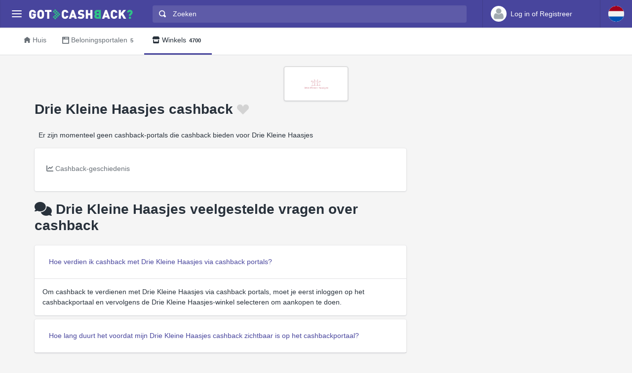

--- FILE ---
content_type: text/html
request_url: https://www.gotcashback.nl/Stores/Drie-Kleine-Haasjes/
body_size: 8765
content:
<!DOCTYPE html><html lang="nl-NL"><head><META http-equiv="Content-Type" content="text/html; charset=utf-8"><meta charset="utf-8"><meta name="viewport" content="width=device-width, initial-scale=1, shrink-to-fit=no"><title>Ontvang  Drie Kleine Haasjes cashback - vergelijk tarieven van  portals</title><meta name="keywords" content="Drie Kleine Haasjes cashbackvergelijking, Drie Kleine Haasjes cashback, vergelijk Drie Kleine Haasjes cashback"><meta name="description" content="Ontdek het Drie Kleine Haasjes cashback-aanbod van maximaal  van  vertrouwde cashback-websites."><link rel="icon" href="/favicon.ico"><meta name="og:site_name" content="GotCashback.nl"><meta name="og:image" content="/stores/logos/Drie-Kleine-Haasjes.png"><link rel="preconnect" href="https://www.googletagmanager.com"><link rel="preconnect" href="https://cdn.gotcashback.com"><meta http-equiv="content-language" content="nl-NL"><meta name="theme-color" content="#3063A0"><link rel="stylesheet" href="https://cdn.gotcashback.com/assets/vendor/bootstrap/css/bootstrap.min.css"><link rel="stylesheet" href="https://cdn.gotcashback.com/assets/vendor/open-iconic/css/open-iconic-bootstrap.min.css"><link rel="stylesheet" href="https://cdn.gotcashback.com/assets/vendor/fontawesome/css/all.min.css"><link rel="stylesheet" href="https://cdn.gotcashback.com/assets/stylesheets/main.min.css"><link rel="stylesheet" href="https://cdn.gotcashback.com/assets/stylesheets/custom.css"><script>(function(w,d,s,l,i){w[l]=w[l]||[];w[l].push({'gtm.start':new Date().getTime(),event:'gtm.js'});var f=d.getElementsByTagName(s)[0],j=d.createElement(s),dl=l!='dataLayer'?'&l='+l:'';j.async=true;j.src='https://www.googletagmanager.com/gtm.js?id='+i+dl;f.parentNode.insertBefore(j,f);})(window,document,'script','dataLayer','GTM-5L9TJG6');</script><link rel="canonical" href="https://www.gotcashback.nl/Stores/Drie-Kleine-Haasjes/"><script type="text/javascript">!(function (cfg){function e(){cfg.onInit&&cfg.onInit(i)}var S,u,D,t,n,i,C=window,x=document,w=C.location,I="script",b="ingestionendpoint",E="disableExceptionTracking",A="ai.device.";"instrumentationKey"[S="toLowerCase"](),u="crossOrigin",D="POST",t="appInsightsSDK",n=cfg.name||"appInsights",(cfg.name||C[t])&&(C[t]=n),i=C[n]||function(l){var d=!1,g=!1,f={initialize:!0,queue:[],sv:"7",version:2,config:l};function m(e,t){var n={},i="Browser";function a(e){e=""+e;return 1===e.length?"0"+e:e}return n[A+"id"]=i[S](),n[A+"type"]=i,n["ai.operation.name"]=w&&w.pathname||"_unknown_",n["ai.internal.sdkVersion"]="javascript:snippet_"+(f.sv||f.version),{time:(i=new Date).getUTCFullYear()+"-"+a(1+i.getUTCMonth())+"-"+a(i.getUTCDate())+"T"+a(i.getUTCHours())+":"+a(i.getUTCMinutes())+":"+a(i.getUTCSeconds())+"."+(i.getUTCMilliseconds()/1e3).toFixed(3).slice(2,5)+"Z",iKey:e,name:"Microsoft.ApplicationInsights."+e.replace(/-/g,"")+"."+t,sampleRate:100,tags:n,data:{baseData:{ver:2}},ver:4,seq:"1",aiDataContract:undefined}}var h=-1,v=0,y=["js.monitor.azure.com","js.cdn.applicationinsights.io","js.cdn.monitor.azure.com","js0.cdn.applicationinsights.io","js0.cdn.monitor.azure.com","js2.cdn.applicationinsights.io","js2.cdn.monitor.azure.com","az416426.vo.msecnd.net"],k=l.url||cfg.src;if(k){if((n=navigator)&&(~(n=(n.userAgent||"").toLowerCase()).indexOf("msie")||~n.indexOf("trident/"))&&~k.indexOf("ai.3")&&(k=k.replace(/(\/)(ai\.3\.)([^\d]*)$/,function(e,t,n){return t+"ai.2"+n})),!1!==cfg.cr)for(var e=0;e<y.length;e++)if(0<k.indexOf(y[e])){h=e;break}var i=function(e){var a,t,n,i,o,r,s,c,p,u;f.queue=[],g||(0<=h&&v+1<y.length?(a=(h+v+1)%y.length,T(k.replace(/^(.*\/\/)([\w\.]*)(\/.*)$/,function(e,t,n,i){return t+y[a]+i})),v+=1):(d=g=!0,o=k,c=(p=function(){var e,t={},n=l.connectionString;if(n)for(var i=n.split(";"),a=0;a<i.length;a++){var o=i[a].split("=");2===o.length&&(t[o[0][S]()]=o[1])}return t[b]||(e=(n=t.endpointsuffix)?t.location:null,t[b]="https://"+(e?e+".":"")+"dc."+(n||"services.visualstudio.com")),t}()).instrumentationkey||l.instrumentationKey||"",p=(p=p[b])?p+"/v2/track":l.endpointUrl,(u=[]).push((t="SDK LOAD Failure: Failed to load Application Insights SDK script (See stack for details)",n=o,r=p,(s=(i=m(c,"Exception")).data).baseType="ExceptionData",s.baseData.exceptions=[{typeName:"SDKLoadFailed",message:t.replace(/\./g,"-"),hasFullStack:!1,stack:t+"\nSnippet failed to load ["+n+"] -- Telemetry is disabled\nHelp Link: https://go.microsoft.com/fwlink/?linkid=2128109\nHost: "+(w&&w.pathname||"_unknown_")+"\nEndpoint: "+r,parsedStack:[]}],i)),u.push((s=o,t=p,(r=(n=m(c,"Message")).data).baseType="MessageData",(i=r.baseData).message='AI (Internal): 99 message:"'+("SDK LOAD Failure: Failed to load Application Insights SDK script (See stack for details) ("+s+")").replace(/\"/g,"")+'"',i.properties={endpoint:t},n)),o=u,c=p,JSON&&((r=C.fetch)&&!cfg.useXhr?r(c,{method:D,body:JSON.stringify(o),mode:"cors"}):XMLHttpRequest&&((s=new XMLHttpRequest).open(D,c),s.setRequestHeader("Content-type","application/json"),s.send(JSON.stringify(o))))))},a=function(e,t){g||setTimeout(function(){!t&&f.core||i()},500),d=!1},T=function(e){var n=x.createElement(I),e=(n.src=e,cfg[u]);return!e&&""!==e||"undefined"==n[u]||(n[u]=e),n.onload=a,n.onerror=i,n.onreadystatechange=function(e,t){"loaded"!==n.readyState&&"complete"!==n.readyState||a(0,t)},cfg.ld&&cfg.ld<0?x.getElementsByTagName("head")[0].appendChild(n):setTimeout(function(){x.getElementsByTagName(I)[0].parentNode.appendChild(n)},cfg.ld||0),n};T(k)}try{f.cookie=x.cookie}catch(p){}function t(e){for(;e.length;)!function(t){f[t]=function(){var e=arguments;d||f.queue.push(function(){f[t].apply(f,e)})}}(e.pop())}var r,s,n="track",o="TrackPage",c="TrackEvent",n=(t([n+"Event",n+"PageView",n+"Exception",n+"Trace",n+"DependencyData",n+"Metric",n+"PageViewPerformance","start"+o,"stop"+o,"start"+c,"stop"+c,"addTelemetryInitializer","setAuthenticatedUserContext","clearAuthenticatedUserContext","flush"]),f.SeverityLevel={Verbose:0,Information:1,Warning:2,Error:3,Critical:4},(l.extensionConfig||{}).ApplicationInsightsAnalytics||{});return!0!==l[E]&&!0!==n[E]&&(t(["_"+(r="onerror")]),s=C[r],C[r]=function(e,t,n,i,a){var o=s&&s(e,t,n,i,a);return!0!==o&&f["_"+r]({message:e,url:t,lineNumber:n,columnNumber:i,error:a,evt:C.event}),o},l.autoExceptionInstrumented=!0),f}(cfg.cfg),(C[n]=i).queue&&0===i.queue.length?(i.queue.push(e),i.trackPageView({})):e();})({src: "https://js.monitor.azure.com/scripts/b/ai.3.gbl.min.js",crossOrigin: "anonymous", cfg: {connectionString: "InstrumentationKey=65d5affa-54c0-4009-b7c0-90d009f66209;IngestionEndpoint=https://centralus-2.in.applicationinsights.azure.com/;LiveEndpoint=https://centralus.livediagnostics.monitor.azure.com/"}});</script><script async="" crossorigin="anonymous" src="https://pagead2.googlesyndication.com/pagead/js/adsbygoogle.js?client=ca-pub-2504988931986365"></script><script async="" src="https://cdn.gotcashback.com/assets/vendor/lazysizes/lazysizes.min.js"></script><script src="https://cdn.gotcashback.com/assets/vendor/clipboard/clipboard.min.js"></script><script type="application/ld+json">{"@context":"https://schema.org","@graph":[{"@type":"FAQPage","mainEntity":[{"@type":"Question","name":"Hoe verdien ik cashback met Drie Kleine Haasjes via cashback portals?","acceptedAnswer":{"@type":"Answer","text":"Om cashback te verdienen met Drie Kleine Haasjes via cashback portals, moet je eerst inloggen op het cashbackportaal en vervolgens de Drie Kleine Haasjes-winkel selecteren om aankopen te doen."}},{"@type":"Question","name":"Hoe lang duurt het voordat mijn Drie Kleine Haasjes cashback zichtbaar is op het cashbackportaal?","acceptedAnswer":{"@type":"Answer","text":"De tijd die nodig is voordat je Drie Kleine Haasjes-cashback zichtbaar wordt op het cashbackportaal kan variëren, maar dit wordt meestal binnen enkele dagen tot weken verwerkt."}},{"@type":"Question","name":"Zijn er beperkingen op welke aankopen in aanmerking komen voor Drie Kleine Haasjes cashback via cashback portals?","acceptedAnswer":{"@type":"Answer","text":"Ja, sommige aankopen kunnen uitgesloten zijn van cashback. Het is belangrijk om de specifieke voorwaarden van Drie Kleine Haasjes op het cashbackportaal te raadplegen om te weten welke aankopen in aanmerking komen."}},{"@type":"Question","name":"Wat moet ik doen als mijn Drie Kleine Haasjes cashback niet wordt bijgeschreven op mijn account?","acceptedAnswer":{"@type":"Answer","text":"Als je Drie Kleine Haasjes cashback niet wordt bijgeschreven op je account, neem dan contact op met de klantenservice van het cashbackportaal voor assistentie en verificatie."}},{"@type":"Question","name":"Kan ik andere kortingscodes gebruiken in combinatie met Drie Kleine Haasjes cashback via cashback portals?","acceptedAnswer":{"@type":"Answer","text":"Het is raadzaam om alleen de kortingscodes te gebruiken die verstrekt worden door het cashbackportaal om ervoor te zorgen dat je Drie Kleine Haasjes cashback succesvol wordt bijgeschreven op je account."}},{"@type":"Question","name":"Zijn er kosten verbonden aan het verdienen van Drie Kleine Haasjes cashback via cashback portals?","acceptedAnswer":{"@type":"Answer","text":"Nee, het verdienen van Drie Kleine Haasjes cashback via cashback portals is over het algemeen kosteloos. Zorg er wel voor dat je voldoet aan de vereisten om in aanmerking te komen voor de cashback."}},{"@type":"Question","name":"Kan ik retrospectief cashback verdienen op eerdere aankopen bij Drie Kleine Haasjes via cashback portals?","acceptedAnswer":{"@type":"Answer","text":"Het retrospectief verdienen van cashback op eerdere aankopen bij Drie Kleine Haasjes via cashback portals is meestal niet mogelijk. Zorg ervoor dat je via het cashbackportaal naar de winkel gaat voordat je aankopen doet."}},{"@type":"Question","name":"Biedt Drie Kleine Haasjes speciale cashbackaanbiedingen via cashback portals?","acceptedAnswer":{"@type":"Answer","text":"Ja, Drie Kleine Haasjes kan speciale cashbackaanbiedingen aanbieden via cashback portals. Houd het cashbackportaal regelmatig in de gaten om op de hoogte te blijven van dergelijke aanbiedingen."}},{"@type":"Question","name":"Kan ik mijn verdiende Drie Kleine Haasjes cashback uitbetalen via het cashbackportaal?","acceptedAnswer":{"@type":"Answer","text":"Ja, als je een bepaald bedrag aan Drie Kleine Haasjes cashback hebt verdiend en aan de uitbetalingsvoorwaarden voldoet, kun je ervoor kiezen om je cashback uit te laten betalen via het cashbackportaal."}},{"@type":"Question","name":"Biedt Drie Kleine Haasjes exclusieve cashbackdeals aan via specifieke cashback portals?","acceptedAnswer":{"@type":"Answer","text":"Ja, Drie Kleine Haasjes kan exclusieve cashbackdeals aanbieden via specifieke cashback portals. Controleer regelmatig of er exclusieve deals beschikbaar zijn voor extra cashback."}},{"@type":"Question","name":"Hoe veilig is het om Drie Kleine Haasjes cashback te verdienen via cashback portals?","acceptedAnswer":{"@type":"Answer","text":"Het verdienen van Drie Kleine Haasjes cashback via gerenommeerde cashback portals is over het algemeen veilig, maar zorg ervoor dat je persoonlijke gegevens en betalingsinformatie beschermd zijn tijdens het aankoopproces."}},{"@type":"Question","name":"Kan ik mijn Drie Kleine Haasjes cashback overdragen naar een andere gebruiker via het cashbackportaal?","acceptedAnswer":{"@type":"Answer","text":"Nee, in de meeste gevallen is het niet mogelijk om je verdiende Drie Kleine Haasjes cashback over te dragen naar een andere gebruiker via het cashbackportaal. De cashback is meestal gekoppeld aan jouw account."}},{"@type":"Question","name":"Zijn er specifieke tijden waarop ik meer Drie Kleine Haasjes cashback kan verdienen via cashback portals?","acceptedAnswer":{"@type":"Answer","text":"Het verdienen van Drie Kleine Haasjes cashback via cashback portals is doorgaans afhankelijk van lopende aanbiedingen en acties. Houd het cashbackportaal in de gaten voor speciale promoties om meer cashback te verdienen."}},{"@type":"Question","name":"Kan ik mijn Drie Kleine Haasjes cashback inwisselen voor andere beloningen via het cashbackportaal?","acceptedAnswer":{"@type":"Answer","text":"Ja, sommige cashback portals bieden de mogelijkheid om je verdiende Drie Kleine Haasjes cashback in te wisselen voor andere beloningen, zoals cadeaubonnen of punten. Controleer de opties op het specifieke cashbackportaal."}},{"@type":"Question","name":"Zijn er minimale aankoopbedragen vereist om Drie Kleine Haasjes cashback te verdienen via cashback portals?","acceptedAnswer":{"@type":"Answer","text":"Ja, bij sommige cashbackdeals kunnen er minimale aankoopbedragen vereist zijn om in aanmerking te komen voor Drie Kleine Haasjes cashback via cashback portals. Raadpleeg de voorwaarden op het cashbackportaal voor meer informatie."}},{"@type":"Question","name":"Kan ik Drie Kleine Haasjes cashback verdienen op alle producten in de winkel via cashback portals?","acceptedAnswer":{"@type":"Answer","text":"Niet alle producten in de Drie Kleine Haasjes-winkel komen mogelijk in aanmerking voor cashback via cashback portals. Het is aan te raden om de specifieke aanbiedingen en voorwaarden op het cashbackportaal te bekijken."}},{"@type":"Question","name":"Hoe lang is mijn verdiende Drie Kleine Haasjes cashback geldig via het cashbackportaal?","acceptedAnswer":{"@type":"Answer","text":"De geldigheidsduur van je verdiende Drie Kleine Haasjes cashback kan variëren afhankelijk van de voorwaarden van het cashbackportaal. Zorg ervoor dat je op tijd je cashback claimt of uitbetaalt om te voorkomen dat deze vervalt."}},{"@type":"Question","name":"Kan ik mijn Drie Kleine Haasjes cashback gebruiken in combinatie met andere aanbiedingen of kortingen in de winkel?","acceptedAnswer":{"@type":"Answer","text":"Het gebruik van je verdiende Drie Kleine Haasjes cashback in combinatie met andere aanbiedingen of kortingen in de winkel kan afhankelijk zijn van de specifieke voorwaarden van Drie Kleine Haasjes en het cashbackportaal. Controleer deze voorwaarden voor gebruik."}},{"@type":"Question","name":"Hoe vaak worden er nieuwe Drie Kleine Haasjes cashbackaanbiedingen toegevoegd aan het cashbackportaal?","acceptedAnswer":{"@type":"Answer","text":"Het toevoegen van nieuwe Drie Kleine Haasjes cashbackaanbiedingen aan het cashbackportaal kan variëren, maar er worden regelmatig nieuwe deals en acties toegevoegd. Houd het cashbackportaal in de gaten voor de meest recente aanbiedingen."}},{"@type":"Question","name":"Kan ik cashback verdienen met Drie Kleine Haasjes op zowel online als offline aankopen via cashback portals?","acceptedAnswer":{"@type":"Answer","text":"Ja, afhankelijk van de beschikbare aanbiedingen kunnen zowel online als offline aankopen bij Drie Kleine Haasjes in aanmerking komen voor cashback via cashback portals. Controleer de specificaties van de cashbackdeal op het portaal."}}]},{"@type":"BreadcrumbList","itemListElement":[{"@type":"ListItem","position":1,"name":"GotCashback.nl","item":"https://www.gotcashback.nl/"},{"@type":"ListItem","position":2,"name":"Winkels","item":"https://www.gotcashback.nl/Stores/"},{"@type":"ListItem","position":3,"name":"Drie Kleine Haasjes","item":"https://www.gotcashback.nl/Stores/Drie-Kleine-Haasjes/"}]}]}</script></head><body><noscript><iframe height="0" width="0" style="display:none;visibility:hidden" src="https://www.googletagmanager.com/ns.html?id=GTM-5L9TJG6"></iframe></noscript><div class="app has-fullwidth"><header class="app-header"><div class="top-bar"><div class="top-bar-brand"><button class="hamburger hamburger-squeeze mr-2" type="button" data-toggle="aside" aria-label="Menu"><span class="hamburger-box"><span class="hamburger-inner"></span></span></button><a href="/"><img width="210" height="20" src="https://cdn.gotcashback.com/assets/images/logo-inverse.svg" alt="GotCashback.nl"></a></div><div class="top-bar-list"><div class="top-bar-item px-2 d-md-none d-lg-none d-xl-none"><button class="hamburger hamburger-squeeze" type="button" data-toggle="aside" aria-label="Menu"><span class="hamburger-box"><span class="hamburger-inner"></span></span></button></div><div class="top-bar-item top-bar-item-full"><div class="top-bar-search"><form method="get" action="/Search/"><div class="input-group input-group-search"><div class="input-group-prepend"><span class="input-group-text"><span class="oi oi-magnifying-glass"></span></span></div><input type="text" id="searchbox" name="q" class="form-control" autocomplete="off" placeholder="Zoeken" aria-label="Zoeken"><div class="input-group-append d-none d-md-block"><span class="input-group-text"><span class="search-spinner spinner-border text-white spinner-border-sm" role="status"><span class="sr-only">Loading...</span></span></span></div></div></form></div></div><div class="top-bar-item top-bar-item-right px-0 d-flex"><div class="dropdown"><a class="btn-account d-none d-md-flex" href="/Accounts/Login/"><span class="user-avatar"><img alt="User Avatar" src="https://cdn.gotcashback.com/assets/images/avatars/unknown-profile.jpg"></span><span class="account-summary pr-lg-4 d-none d-lg-block"><span class="account-name">Log in of Registreer</span></span></a></div><div class="dropdown"><button class="btn-account d-flex" type="button" data-toggle="dropdown" aria-haspopup="true" aria-expanded="false"><span class="user-avatar"><img src="https://cdn.gotcashback.com/assets/images/flags/nl.svg" alt="Cashback-vergelijking in Netherlands"></span></button><div class="dropdown-arrow dropdown-arrow-left"></div><div class="dropdown-menu half-height"><a class="dropdown-item" href="https://www.gotcashback.at"><span class="dropdown-icon"><img style="width:24px" class="lazyload" data-src="https://cdn.gotcashback.com/assets/images/flags/at.svg" src="https://cdn.gotcashback.com/assets/images/flags/blank.svg" alt="Cashback-vergelijking in Österreich"></span>Österreich</a><a class="dropdown-item" href="https://au.gotcashback.com"><span class="dropdown-icon"><img style="width:24px" class="lazyload" data-src="https://cdn.gotcashback.com/assets/images/flags/au.svg" src="https://cdn.gotcashback.com/assets/images/flags/blank.svg" alt="Cashback-vergelijking in Australia"></span>Australia</a><a class="dropdown-item" href="https://br.gotcashback.com"><span class="dropdown-icon"><img style="width:24px" class="lazyload" data-src="https://cdn.gotcashback.com/assets/images/flags/br.svg" src="https://cdn.gotcashback.com/assets/images/flags/blank.svg" alt="Cashback-vergelijking in Brasil"></span>Brasil</a><a class="dropdown-item" href="https://by.gotcashback.com"><span class="dropdown-icon"><img style="width:24px" class="lazyload" data-src="https://cdn.gotcashback.com/assets/images/flags/by.svg" src="https://cdn.gotcashback.com/assets/images/flags/blank.svg" alt="Cashback-vergelijking in Беларусь"></span>Беларусь</a><a class="dropdown-item" href="https://ca.gotcashback.com"><span class="dropdown-icon"><img style="width:24px" class="lazyload" data-src="https://cdn.gotcashback.com/assets/images/flags/ca.svg" src="https://cdn.gotcashback.com/assets/images/flags/blank.svg" alt="Cashback-vergelijking in Canada"></span>Canada</a><a class="dropdown-item" href="https://www.gotcashback.cz"><span class="dropdown-icon"><img style="width:24px" class="lazyload" data-src="https://cdn.gotcashback.com/assets/images/flags/cz.svg" src="https://cdn.gotcashback.com/assets/images/flags/blank.svg" alt="Cashback-vergelijking in Czechia"></span>Czechia</a><a class="dropdown-item" href="https://www.gotcashback.de"><span class="dropdown-icon"><img style="width:24px" class="lazyload" data-src="https://cdn.gotcashback.com/assets/images/flags/de.svg" src="https://cdn.gotcashback.com/assets/images/flags/blank.svg" alt="Cashback-vergelijking in Deutschland"></span>Deutschland</a><a class="dropdown-item" href="https://dk.gotcashback.com"><span class="dropdown-icon"><img style="width:24px" class="lazyload" data-src="https://cdn.gotcashback.com/assets/images/flags/dk.svg" src="https://cdn.gotcashback.com/assets/images/flags/blank.svg" alt="Cashback-vergelijking in Danmark"></span>Danmark</a><a class="dropdown-item" href="https://ee.gotcashback.com"><span class="dropdown-icon"><img style="width:24px" class="lazyload" data-src="https://cdn.gotcashback.com/assets/images/flags/ee.svg" src="https://cdn.gotcashback.com/assets/images/flags/blank.svg" alt="Cashback-vergelijking in Eesti"></span>Eesti</a><a class="dropdown-item" href="https://www.gotcashback.es"><span class="dropdown-icon"><img style="width:24px" class="lazyload" data-src="https://cdn.gotcashback.com/assets/images/flags/es.svg" src="https://cdn.gotcashback.com/assets/images/flags/blank.svg" alt="Cashback-vergelijking in Spain"></span>Spain</a><a class="dropdown-item" href="https://fi.gotcashback.com"><span class="dropdown-icon"><img style="width:24px" class="lazyload" data-src="https://cdn.gotcashback.com/assets/images/flags/fi.svg" src="https://cdn.gotcashback.com/assets/images/flags/blank.svg" alt="Cashback-vergelijking in Suomi"></span>Suomi</a><a class="dropdown-item" href="https://fr.gotcashback.com"><span class="dropdown-icon"><img style="width:24px" class="lazyload" data-src="https://cdn.gotcashback.com/assets/images/flags/fr.svg" src="https://cdn.gotcashback.com/assets/images/flags/blank.svg" alt="Cashback-vergelijking in France"></span>France</a><a class="dropdown-item" href="https://www.gotcashback.co.uk"><span class="dropdown-icon"><img style="width:24px" class="lazyload" data-src="https://cdn.gotcashback.com/assets/images/flags/gb.svg" src="https://cdn.gotcashback.com/assets/images/flags/blank.svg" alt="Cashback-vergelijking in United Kingdom"></span>United Kingdom</a><a class="dropdown-item" href="https://gr.gotcashback.com"><span class="dropdown-icon"><img style="width:24px" class="lazyload" data-src="https://cdn.gotcashback.com/assets/images/flags/gr.svg" src="https://cdn.gotcashback.com/assets/images/flags/blank.svg" alt="Cashback-vergelijking in Ελλάδα"></span>Ελλάδα</a><a class="dropdown-item" href="https://hu.gotcashback.com"><span class="dropdown-icon"><img style="width:24px" class="lazyload" data-src="https://cdn.gotcashback.com/assets/images/flags/hu.svg" src="https://cdn.gotcashback.com/assets/images/flags/blank.svg" alt="Cashback-vergelijking in Magyarország"></span>Magyarország</a><a class="dropdown-item" href="https://ie.gotcashback.com"><span class="dropdown-icon"><img style="width:24px" class="lazyload" data-src="https://cdn.gotcashback.com/assets/images/flags/ie.svg" src="https://cdn.gotcashback.com/assets/images/flags/blank.svg" alt="Cashback-vergelijking in Ireland"></span>Ireland</a><a class="dropdown-item" href="https://www.gotcashback.co.il"><span class="dropdown-icon"><img style="width:24px" class="lazyload" data-src="https://cdn.gotcashback.com/assets/images/flags/il.svg" src="https://cdn.gotcashback.com/assets/images/flags/blank.svg" alt="Cashback-vergelijking in ישראל"></span>ישראל</a><a class="dropdown-item" href="https://www.gotcashback.co.in"><span class="dropdown-icon"><img style="width:24px" class="lazyload" data-src="https://cdn.gotcashback.com/assets/images/flags/in.svg" src="https://cdn.gotcashback.com/assets/images/flags/blank.svg" alt="Cashback-vergelijking in India"></span>India</a><a class="dropdown-item" href="https://it.gotcashback.com"><span class="dropdown-icon"><img style="width:24px" class="lazyload" data-src="https://cdn.gotcashback.com/assets/images/flags/it.svg" src="https://cdn.gotcashback.com/assets/images/flags/blank.svg" alt="Cashback-vergelijking in Italy"></span>Italy</a><a class="dropdown-item" href="https://lt.gotcashback.com"><span class="dropdown-icon"><img style="width:24px" class="lazyload" data-src="https://cdn.gotcashback.com/assets/images/flags/lt.svg" src="https://cdn.gotcashback.com/assets/images/flags/blank.svg" alt="Cashback-vergelijking in Lietuva"></span>Lietuva</a><a class="dropdown-item" href="https://lv.gotcashback.com"><span class="dropdown-icon"><img style="width:24px" class="lazyload" data-src="https://cdn.gotcashback.com/assets/images/flags/lv.svg" src="https://cdn.gotcashback.com/assets/images/flags/blank.svg" alt="Cashback-vergelijking in Latvija"></span>Latvija</a><a class="dropdown-item" href="https://mx.gotcashback.com"><span class="dropdown-icon"><img style="width:24px" class="lazyload" data-src="https://cdn.gotcashback.com/assets/images/flags/mx.svg" src="https://cdn.gotcashback.com/assets/images/flags/blank.svg" alt="Cashback-vergelijking in México"></span>México</a><a class="dropdown-item" href="https://nz.gotcashback.com"><span class="dropdown-icon"><img style="width:24px" class="lazyload" data-src="https://cdn.gotcashback.com/assets/images/flags/nz.svg" src="https://cdn.gotcashback.com/assets/images/flags/blank.svg" alt="Cashback-vergelijking in New Zealand"></span>New Zealand</a><a class="dropdown-item" href="https://www.gotcashback.pl"><span class="dropdown-icon"><img style="width:24px" class="lazyload" data-src="https://cdn.gotcashback.com/assets/images/flags/pl.svg" src="https://cdn.gotcashback.com/assets/images/flags/blank.svg" alt="Cashback-vergelijking in Poland"></span>Poland</a><a class="dropdown-item" href="https://pt.gotcashback.com"><span class="dropdown-icon"><img style="width:24px" class="lazyload" data-src="https://cdn.gotcashback.com/assets/images/flags/pt.svg" src="https://cdn.gotcashback.com/assets/images/flags/blank.svg" alt="Cashback-vergelijking in Portugal"></span>Portugal</a><a class="dropdown-item" href="https://ro.gotcashback.com"><span class="dropdown-icon"><img style="width:24px" class="lazyload" data-src="https://cdn.gotcashback.com/assets/images/flags/ro.svg" src="https://cdn.gotcashback.com/assets/images/flags/blank.svg" alt="Cashback-vergelijking in România"></span>România</a><a class="dropdown-item" href="https://www.gotcashback.ru"><span class="dropdown-icon"><img style="width:24px" class="lazyload" data-src="https://cdn.gotcashback.com/assets/images/flags/ru.svg" src="https://cdn.gotcashback.com/assets/images/flags/blank.svg" alt="Cashback-vergelijking in Россия"></span>Россия</a><a class="dropdown-item" href="https://se.gotcashback.com"><span class="dropdown-icon"><img style="width:24px" class="lazyload" data-src="https://cdn.gotcashback.com/assets/images/flags/se.svg" src="https://cdn.gotcashback.com/assets/images/flags/blank.svg" alt="Cashback-vergelijking in Sverige"></span>Sverige</a><a class="dropdown-item" href="https://sg.gotcashback.com"><span class="dropdown-icon"><img style="width:24px" class="lazyload" data-src="https://cdn.gotcashback.com/assets/images/flags/sg.svg" src="https://cdn.gotcashback.com/assets/images/flags/blank.svg" alt="Cashback-vergelijking in Singapore"></span>Singapore</a><a class="dropdown-item" href="https://tr.gotcashback.com"><span class="dropdown-icon"><img style="width:24px" class="lazyload" data-src="https://cdn.gotcashback.com/assets/images/flags/tr.svg" src="https://cdn.gotcashback.com/assets/images/flags/blank.svg" alt="Cashback-vergelijking in Türkiye"></span>Türkiye</a><a class="dropdown-item" href="https://www.gotcashback.com.ua"><span class="dropdown-icon"><img style="width:24px" class="lazyload" data-src="https://cdn.gotcashback.com/assets/images/flags/ua.svg" src="https://cdn.gotcashback.com/assets/images/flags/blank.svg" alt="Cashback-vergelijking in Україна"></span>Україна</a><a class="dropdown-item" href="https://www.gotcashback.com"><span class="dropdown-icon"><img style="width:24px" class="lazyload" data-src="https://cdn.gotcashback.com/assets/images/flags/us.svg" src="https://cdn.gotcashback.com/assets/images/flags/blank.svg" alt="Cashback-vergelijking in United States"></span>United States</a></div></div></div></div></div></header><aside class="app-aside"><div class="aside-content"><header class="aside-header"><button class="hamburger hamburger-squeeze has-active" type="button" data-toggle="aside" aria-label="Menu"><span class="hamburger-box"><span class="hamburger-inner"></span></span></button><div class="top-bar-brand"><a href="/"><img width="210" height="20" src="https://cdn.gotcashback.com/assets/images/logo.svg" alt="GotCashback.nl"></a></div><a class="btn-account d-flex d-md-none" href="/Accounts/Login/"><span class="user-avatar user-avatar-lg"><img alt="User Avatar" src="https://cdn.gotcashback.com/assets/images/avatars/unknown-profile.jpg"></span><span class="account-icon"><span class="fa fa-caret-down fa-lg"></span></span><span class="account-summary"><span class="account-name">Log in of Registreer</span></span></a></header><section class="aside-menu has-scrollable"><nav id="stacked-menu" class="stacked-menu"><ul class="menu"><li class="menu-item has-active"><a href="/" class="menu-link"><span class="menu-icon oi oi-home"></span><span class="menu-text">Huis</span></a></li><li class="menu-item"><a href="/Portals/" class="menu-link"><span class="menu-icon oi oi-browser"></span><span class="menu-text">Beloningsportalen</span><span class="badge badge-success">5</span></a></li><li class="menu-item"><a href="/Stores/" class="menu-link"><span class="menu-icon fas fa-store"></span><span class="menu-text">Winkels</span><span class="badge badge-success">4700</span></a></li></ul></nav></section></div></aside><main class="app-main"><div class="wrapper"><nav class="page-navs bg-white"><div class="nav-scroller"><div class="nav nav-tabs"><a class="nav-link" href="/"><i class="d-none d-md-inline oi oi-home mr-1" style=""></i>Huis</a><a class="nav-link" href="/Portals/"><i class="d-none d-md-inline oi oi-browser mr-1" style=""></i><span class="d-none d-md-inline">Beloningsportalen</span><span class="d-inline d-md-none">Portalen</span><span class="badge">5</span></a><a href="/Stores/" class="nav-link active"><i class="d-none d-md-inline fas fa-store mr-1" style=""></i>Winkels<span class="badge">4700</span></a></div></div></nav><div class="page"><div class="page-inner"><div class="store-cover"><div class="text-center"><img class="store-logo" alt="Drie Kleine Haasjes cashback" src="/stores/logos/Drie-Kleine-Haasjes.png"></div><header class="page-title-bar"><h1 class="page-title mr-sm-auto">Drie Kleine Haasjes cashback<a class="store ml-1 tile tile-img" data-store-id="1898396" href="/Accounts/Login/?ReturnUrl=/"><span class="fav-on fav-active menu-icon oi oi-heart d-none"></span><span class="fav-off fav menu-icon oi oi-heart d-blockinline"></span><span class="fav-wait fav menu-icon oi oi-clock d-none"></span></a></h1></header></div><div class="page-section"><div class="row"><div class="col-xl-8"><p class="ml-2 mr-2">Er zijn momenteel geen cashback-portals die cashback bieden voor Drie Kleine Haasjes</p><section class="card card-fluid"><header class="card-header border-0"><div class="d-flex align-items-center"><div class="nav-scroller"><div class="nav nav-tabs card-header-tabs mr-auto flex-nowrap"><a class="nav-link" data-toggle="tab" href="#rates-history"><i class="fas fa-chart-line mr-1"></i><span class="d-none d-md-inline">Cashback-geschiedenis</span><span class="d-inline d-md-none">Geschiedenis</span></a></div></div></div></header><div class="tab-content"><div class="tab-pane fade" id="rates-history" role="tabpanel" aria-labelledby="ratehistory"><div class="col-lg-3 col-md-4 col-sm-6"><div class="form-group ml-2 mt-2 mr-2"><form><div class="input-group input-group-alt"><select id="ratehistorytype" class="custom-select"><option value="year">Laatste 12 maanden</option><option value="month">Laatste 30 dagen</option></select></div></form></div></div><div class="col-lg-12 mt-2"><p></p><div class="card card-fluid"><div class="card-body"><div class="chartjs-size-monitor"><div class="chartjs-size-monitor-expand"><div class=""></div></div><div class="chartjs-size-monitor-shrink"><div class=""></div></div></div><canvas id="ratehistory-chart" class="chartjs chartjs-render-monitor" style="display: block; width: 100%; height: 250px;" height="250" data-store-id="1898396"></canvas></div><div class="card-footer"></div></div></div></div></div></section><h2 class="page-title-bar page-title mr-sm-auto"><span class="fas fa-comments mr-2"></span>Drie Kleine Haasjes veelgestelde vragen over cashback</h2><div id="faqs"><div class="card mb-2"><div class="card-header" id="heading1"><h5 class="mb-0"><button class="btn btn-link text-left text-wrap" data-toggle="collapse" aria-expanded="true" data-target="#collapse1" aria-controls="collapse1">Hoe verdien ik cashback met Drie Kleine Haasjes via cashback portals?</button></h5></div><div data-parent="#faqs" class="collapse show" id="collapse1" aria-labelledby="heading1"><div class="card-body">Om cashback te verdienen met Drie Kleine Haasjes via cashback portals, moet je eerst inloggen op het cashbackportaal en vervolgens de Drie Kleine Haasjes-winkel selecteren om aankopen te doen.</div></div></div><div class="card mb-2"><div class="card-header" id="heading2"><h5 class="mb-0"><button class="btn btn-link text-left text-wrap" data-toggle="collapse" aria-expanded="false" data-target="#collapse2" aria-controls="collapse2">Hoe lang duurt het voordat mijn Drie Kleine Haasjes cashback zichtbaar is op het cashbackportaal?</button></h5></div><div data-parent="#faqs" class="collapse" id="collapse2" aria-labelledby="heading2"><div class="card-body">De tijd die nodig is voordat je Drie Kleine Haasjes-cashback zichtbaar wordt op het cashbackportaal kan variëren, maar dit wordt meestal binnen enkele dagen tot weken verwerkt.</div></div></div><div class="card mb-2"><div class="card-header" id="heading3"><h5 class="mb-0"><button class="btn btn-link text-left text-wrap" data-toggle="collapse" aria-expanded="false" data-target="#collapse3" aria-controls="collapse3">Zijn er beperkingen op welke aankopen in aanmerking komen voor Drie Kleine Haasjes cashback via cashback portals?</button></h5></div><div data-parent="#faqs" class="collapse" id="collapse3" aria-labelledby="heading3"><div class="card-body">Ja, sommige aankopen kunnen uitgesloten zijn van cashback. Het is belangrijk om de specifieke voorwaarden van Drie Kleine Haasjes op het cashbackportaal te raadplegen om te weten welke aankopen in aanmerking komen.</div></div></div><div class="card mb-2"><div class="card-header" id="heading4"><h5 class="mb-0"><button class="btn btn-link text-left text-wrap" data-toggle="collapse" aria-expanded="false" data-target="#collapse4" aria-controls="collapse4">Wat moet ik doen als mijn Drie Kleine Haasjes cashback niet wordt bijgeschreven op mijn account?</button></h5></div><div data-parent="#faqs" class="collapse" id="collapse4" aria-labelledby="heading4"><div class="card-body">Als je Drie Kleine Haasjes cashback niet wordt bijgeschreven op je account, neem dan contact op met de klantenservice van het cashbackportaal voor assistentie en verificatie.</div></div></div><div class="card mb-2"><div class="card-header" id="heading5"><h5 class="mb-0"><button class="btn btn-link text-left text-wrap" data-toggle="collapse" aria-expanded="false" data-target="#collapse5" aria-controls="collapse5">Kan ik andere kortingscodes gebruiken in combinatie met Drie Kleine Haasjes cashback via cashback portals?</button></h5></div><div data-parent="#faqs" class="collapse" id="collapse5" aria-labelledby="heading5"><div class="card-body">Het is raadzaam om alleen de kortingscodes te gebruiken die verstrekt worden door het cashbackportaal om ervoor te zorgen dat je Drie Kleine Haasjes cashback succesvol wordt bijgeschreven op je account.</div></div></div><div class="card mb-2"><div class="card-header" id="heading6"><h5 class="mb-0"><button class="btn btn-link text-left text-wrap" data-toggle="collapse" aria-expanded="false" data-target="#collapse6" aria-controls="collapse6">Zijn er kosten verbonden aan het verdienen van Drie Kleine Haasjes cashback via cashback portals?</button></h5></div><div data-parent="#faqs" class="collapse" id="collapse6" aria-labelledby="heading6"><div class="card-body">Nee, het verdienen van Drie Kleine Haasjes cashback via cashback portals is over het algemeen kosteloos. Zorg er wel voor dat je voldoet aan de vereisten om in aanmerking te komen voor de cashback.</div></div></div><div class="card mb-2"><div class="card-header" id="heading7"><h5 class="mb-0"><button class="btn btn-link text-left text-wrap" data-toggle="collapse" aria-expanded="false" data-target="#collapse7" aria-controls="collapse7">Kan ik retrospectief cashback verdienen op eerdere aankopen bij Drie Kleine Haasjes via cashback portals?</button></h5></div><div data-parent="#faqs" class="collapse" id="collapse7" aria-labelledby="heading7"><div class="card-body">Het retrospectief verdienen van cashback op eerdere aankopen bij Drie Kleine Haasjes via cashback portals is meestal niet mogelijk. Zorg ervoor dat je via het cashbackportaal naar de winkel gaat voordat je aankopen doet.</div></div></div><div class="card mb-2"><div class="card-header" id="heading8"><h5 class="mb-0"><button class="btn btn-link text-left text-wrap" data-toggle="collapse" aria-expanded="false" data-target="#collapse8" aria-controls="collapse8">Biedt Drie Kleine Haasjes speciale cashbackaanbiedingen via cashback portals?</button></h5></div><div data-parent="#faqs" class="collapse" id="collapse8" aria-labelledby="heading8"><div class="card-body">Ja, Drie Kleine Haasjes kan speciale cashbackaanbiedingen aanbieden via cashback portals. Houd het cashbackportaal regelmatig in de gaten om op de hoogte te blijven van dergelijke aanbiedingen.</div></div></div><div class="card mb-2"><div class="card-header" id="heading9"><h5 class="mb-0"><button class="btn btn-link text-left text-wrap" data-toggle="collapse" aria-expanded="false" data-target="#collapse9" aria-controls="collapse9">Kan ik mijn verdiende Drie Kleine Haasjes cashback uitbetalen via het cashbackportaal?</button></h5></div><div data-parent="#faqs" class="collapse" id="collapse9" aria-labelledby="heading9"><div class="card-body">Ja, als je een bepaald bedrag aan Drie Kleine Haasjes cashback hebt verdiend en aan de uitbetalingsvoorwaarden voldoet, kun je ervoor kiezen om je cashback uit te laten betalen via het cashbackportaal.</div></div></div><div class="card mb-2"><div class="card-header" id="heading10"><h5 class="mb-0"><button class="btn btn-link text-left text-wrap" data-toggle="collapse" aria-expanded="false" data-target="#collapse10" aria-controls="collapse10">Biedt Drie Kleine Haasjes exclusieve cashbackdeals aan via specifieke cashback portals?</button></h5></div><div data-parent="#faqs" class="collapse" id="collapse10" aria-labelledby="heading10"><div class="card-body">Ja, Drie Kleine Haasjes kan exclusieve cashbackdeals aanbieden via specifieke cashback portals. Controleer regelmatig of er exclusieve deals beschikbaar zijn voor extra cashback.</div></div></div><div class="card mb-2"><div class="card-header" id="heading11"><h5 class="mb-0"><button class="btn btn-link text-left text-wrap" data-toggle="collapse" aria-expanded="false" data-target="#collapse11" aria-controls="collapse11">Hoe veilig is het om Drie Kleine Haasjes cashback te verdienen via cashback portals?</button></h5></div><div data-parent="#faqs" class="collapse" id="collapse11" aria-labelledby="heading11"><div class="card-body">Het verdienen van Drie Kleine Haasjes cashback via gerenommeerde cashback portals is over het algemeen veilig, maar zorg ervoor dat je persoonlijke gegevens en betalingsinformatie beschermd zijn tijdens het aankoopproces.</div></div></div><div class="card mb-2"><div class="card-header" id="heading12"><h5 class="mb-0"><button class="btn btn-link text-left text-wrap" data-toggle="collapse" aria-expanded="false" data-target="#collapse12" aria-controls="collapse12">Kan ik mijn Drie Kleine Haasjes cashback overdragen naar een andere gebruiker via het cashbackportaal?</button></h5></div><div data-parent="#faqs" class="collapse" id="collapse12" aria-labelledby="heading12"><div class="card-body">Nee, in de meeste gevallen is het niet mogelijk om je verdiende Drie Kleine Haasjes cashback over te dragen naar een andere gebruiker via het cashbackportaal. De cashback is meestal gekoppeld aan jouw account.</div></div></div><div class="card mb-2"><div class="card-header" id="heading13"><h5 class="mb-0"><button class="btn btn-link text-left text-wrap" data-toggle="collapse" aria-expanded="false" data-target="#collapse13" aria-controls="collapse13">Zijn er specifieke tijden waarop ik meer Drie Kleine Haasjes cashback kan verdienen via cashback portals?</button></h5></div><div data-parent="#faqs" class="collapse" id="collapse13" aria-labelledby="heading13"><div class="card-body">Het verdienen van Drie Kleine Haasjes cashback via cashback portals is doorgaans afhankelijk van lopende aanbiedingen en acties. Houd het cashbackportaal in de gaten voor speciale promoties om meer cashback te verdienen.</div></div></div><div class="card mb-2"><div class="card-header" id="heading14"><h5 class="mb-0"><button class="btn btn-link text-left text-wrap" data-toggle="collapse" aria-expanded="false" data-target="#collapse14" aria-controls="collapse14">Kan ik mijn Drie Kleine Haasjes cashback inwisselen voor andere beloningen via het cashbackportaal?</button></h5></div><div data-parent="#faqs" class="collapse" id="collapse14" aria-labelledby="heading14"><div class="card-body">Ja, sommige cashback portals bieden de mogelijkheid om je verdiende Drie Kleine Haasjes cashback in te wisselen voor andere beloningen, zoals cadeaubonnen of punten. Controleer de opties op het specifieke cashbackportaal.</div></div></div><div class="card mb-2"><div class="card-header" id="heading15"><h5 class="mb-0"><button class="btn btn-link text-left text-wrap" data-toggle="collapse" aria-expanded="false" data-target="#collapse15" aria-controls="collapse15">Zijn er minimale aankoopbedragen vereist om Drie Kleine Haasjes cashback te verdienen via cashback portals?</button></h5></div><div data-parent="#faqs" class="collapse" id="collapse15" aria-labelledby="heading15"><div class="card-body">Ja, bij sommige cashbackdeals kunnen er minimale aankoopbedragen vereist zijn om in aanmerking te komen voor Drie Kleine Haasjes cashback via cashback portals. Raadpleeg de voorwaarden op het cashbackportaal voor meer informatie.</div></div></div><div class="card mb-2"><div class="card-header" id="heading16"><h5 class="mb-0"><button class="btn btn-link text-left text-wrap" data-toggle="collapse" aria-expanded="false" data-target="#collapse16" aria-controls="collapse16">Kan ik Drie Kleine Haasjes cashback verdienen op alle producten in de winkel via cashback portals?</button></h5></div><div data-parent="#faqs" class="collapse" id="collapse16" aria-labelledby="heading16"><div class="card-body">Niet alle producten in de Drie Kleine Haasjes-winkel komen mogelijk in aanmerking voor cashback via cashback portals. Het is aan te raden om de specifieke aanbiedingen en voorwaarden op het cashbackportaal te bekijken.</div></div></div><div class="card mb-2"><div class="card-header" id="heading17"><h5 class="mb-0"><button class="btn btn-link text-left text-wrap" data-toggle="collapse" aria-expanded="false" data-target="#collapse17" aria-controls="collapse17">Hoe lang is mijn verdiende Drie Kleine Haasjes cashback geldig via het cashbackportaal?</button></h5></div><div data-parent="#faqs" class="collapse" id="collapse17" aria-labelledby="heading17"><div class="card-body">De geldigheidsduur van je verdiende Drie Kleine Haasjes cashback kan variëren afhankelijk van de voorwaarden van het cashbackportaal. Zorg ervoor dat je op tijd je cashback claimt of uitbetaalt om te voorkomen dat deze vervalt.</div></div></div><div class="card mb-2"><div class="card-header" id="heading18"><h5 class="mb-0"><button class="btn btn-link text-left text-wrap" data-toggle="collapse" aria-expanded="false" data-target="#collapse18" aria-controls="collapse18">Kan ik mijn Drie Kleine Haasjes cashback gebruiken in combinatie met andere aanbiedingen of kortingen in de winkel?</button></h5></div><div data-parent="#faqs" class="collapse" id="collapse18" aria-labelledby="heading18"><div class="card-body">Het gebruik van je verdiende Drie Kleine Haasjes cashback in combinatie met andere aanbiedingen of kortingen in de winkel kan afhankelijk zijn van de specifieke voorwaarden van Drie Kleine Haasjes en het cashbackportaal. Controleer deze voorwaarden voor gebruik.</div></div></div><div class="card mb-2"><div class="card-header" id="heading19"><h5 class="mb-0"><button class="btn btn-link text-left text-wrap" data-toggle="collapse" aria-expanded="false" data-target="#collapse19" aria-controls="collapse19">Hoe vaak worden er nieuwe Drie Kleine Haasjes cashbackaanbiedingen toegevoegd aan het cashbackportaal?</button></h5></div><div data-parent="#faqs" class="collapse" id="collapse19" aria-labelledby="heading19"><div class="card-body">Het toevoegen van nieuwe Drie Kleine Haasjes cashbackaanbiedingen aan het cashbackportaal kan variëren, maar er worden regelmatig nieuwe deals en acties toegevoegd. Houd het cashbackportaal in de gaten voor de meest recente aanbiedingen.</div></div></div><div class="card mb-2"><div class="card-header" id="heading20"><h5 class="mb-0"><button class="btn btn-link text-left text-wrap" data-toggle="collapse" aria-expanded="false" data-target="#collapse20" aria-controls="collapse20">Kan ik cashback verdienen met Drie Kleine Haasjes op zowel online als offline aankopen via cashback portals?</button></h5></div><div data-parent="#faqs" class="collapse" id="collapse20" aria-labelledby="heading20"><div class="card-body">Ja, afhankelijk van de beschikbare aanbiedingen kunnen zowel online als offline aankopen bij Drie Kleine Haasjes in aanmerking komen voor cashback via cashback portals. Controleer de specificaties van de cashbackdeal op het portaal.</div></div></div></div></div></div></div></div></div></div><footer class="app-footer"><ul class="list-inline"><li class="list-inline-item"><a class="text-muted" href="/Privacy/">Privacy</a></li><li class="list-inline-item"><a class="text-muted" href="/Terms/">Voorwaarden</a></li><li class="list-inline-item"><a class="text-muted" href="https://api.gotcashback.com/">API voor ontwikkelaars</a></li></ul><div class="copyright">© 2025&nbsp;Alle rechten voorbehouden.</div></footer></main></div><script src="//ajax.googleapis.com/ajax/libs/jquery/3.5.1/jquery.min.js"></script><script src="https://cdn.gotcashback.com/assets/vendor/bootstrap/js/popper.min.js"></script><script src="https://cdn.gotcashback.com/assets/vendor/bootstrap/js/bootstrap.min.js"></script><script src="https://cdn.gotcashback.com/assets/javascript/main.min.js"></script><script src="https://cdn.gotcashback.com/assets/vendor/handlebars/handlebars.min.js"></script><script src="https://cdn.gotcashback.com/assets/vendor/typeahead.js/typeahead.bundle.min.js"></script><script src="https://cdn.gotcashback.com/assets/vendor/chart.js/Chart.min.js"></script><script src="https://cdn.gotcashback.com/assets/javascript/utils.min.js"></script><script src="/Scripts/Search/Search.js/" async="" defer></script><script defer src="https://static.cloudflareinsights.com/beacon.min.js/vcd15cbe7772f49c399c6a5babf22c1241717689176015" integrity="sha512-ZpsOmlRQV6y907TI0dKBHq9Md29nnaEIPlkf84rnaERnq6zvWvPUqr2ft8M1aS28oN72PdrCzSjY4U6VaAw1EQ==" data-cf-beacon='{"version":"2024.11.0","token":"2cdec7251a554615af01a254701f7deb","r":1,"server_timing":{"name":{"cfCacheStatus":true,"cfEdge":true,"cfExtPri":true,"cfL4":true,"cfOrigin":true,"cfSpeedBrain":true},"location_startswith":null}}' crossorigin="anonymous"></script>
</body></html>

--- FILE ---
content_type: text/html; charset=utf-8
request_url: https://www.google.com/recaptcha/api2/aframe
body_size: 268
content:
<!DOCTYPE HTML><html><head><meta http-equiv="content-type" content="text/html; charset=UTF-8"></head><body><script nonce="5AeOaRxY3UiM5Zw0nn4qkQ">/** Anti-fraud and anti-abuse applications only. See google.com/recaptcha */ try{var clients={'sodar':'https://pagead2.googlesyndication.com/pagead/sodar?'};window.addEventListener("message",function(a){try{if(a.source===window.parent){var b=JSON.parse(a.data);var c=clients[b['id']];if(c){var d=document.createElement('img');d.src=c+b['params']+'&rc='+(localStorage.getItem("rc::a")?sessionStorage.getItem("rc::b"):"");window.document.body.appendChild(d);sessionStorage.setItem("rc::e",parseInt(sessionStorage.getItem("rc::e")||0)+1);localStorage.setItem("rc::h",'1768978224948');}}}catch(b){}});window.parent.postMessage("_grecaptcha_ready", "*");}catch(b){}</script></body></html>

--- FILE ---
content_type: application/x-javascript
request_url: https://www.gotcashback.nl/Scripts/Search/Search.js/
body_size: 543
content:

$(document).ready(function () {
var StoreSource = new Bloodhound({
datumTokenizer: Bloodhound.tokenizers.obj.whitespace('Name'),
queryTokenizer: Bloodhound.tokenizers.whitespace,
remote: {
url: '/Scripts/Search/?q=%QUERY',
wildcard: '%QUERY',
debounce: 400,
transform: function (response) {
return JSON.parse(response).Stores;
}
}
});

var OtherCountriesStoreSource = new Bloodhound({
datumTokenizer: Bloodhound.tokenizers.obj.whitespace('Name'),
queryTokenizer: Bloodhound.tokenizers.whitespace,
remote: {
url: '/Scripts/Search/?other=1&q=%QUERY',
wildcard: '%QUERY',
debounce: 400,
transform: function (response) {
return JSON.parse(response).Stores;
}
}
});
$('#searchbox').typeahead({
hint: false,
highlight: true,
minLength: 2
},
{
name: 'stores',
display: 'Name',
limit: 8,
source: StoreSource,
templates: {
header: '<h3 class="tt-menu-header"><i class="fas fa-store mr-1"></i>Winkels<div class="line"></div></h3>',
empty: ['<div class="empty-message">', 'Niet gevonden', '</div>'].join('\n'),
suggestion: Handlebars.compile('<div><a href="{{Url}}">{{Name}}</a></div>')
}
},

{
name: 'othercountrystores',
display: 'Name',
limit: 8,
source: OtherCountriesStoreSource,
templates: {
header: '<h3 class="tt-menu-header">Winkels in andere landen<div class="line"></div></h3>',
suggestion: Handlebars.compile('<div><a href="{{Url}}"><img style="width:24px" class="mr-1" src="https://cdn.gotcashback.com/assets/images/flags/{{CountryCode}}.svg"/>{{Name}}</a></div>')
}
}
).on('typeahead:asyncrequest', function() {
$('.search-spinner').show();
})
.on('typeahead:asynccancel typeahead:asyncreceive', function() {
$('.search-spinner').hide();
});
$('#searchbox').bind('typeahead:select', function (ev, suggestion) {
return window.location = suggestion.Url;
});
});
